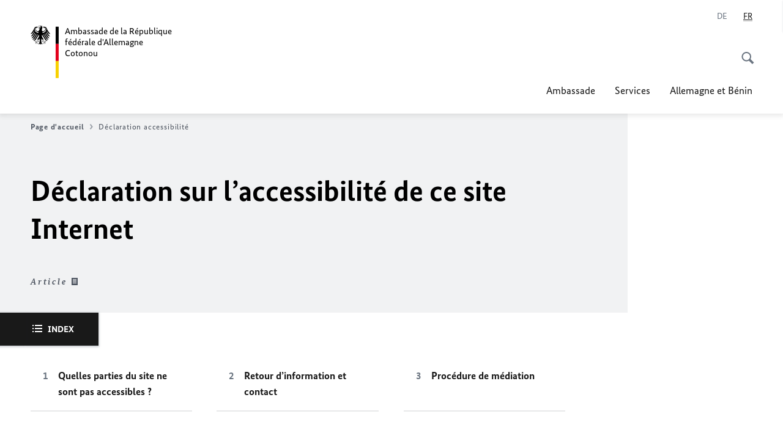

--- FILE ---
content_type: text/html;charset=UTF-8
request_url: https://cotonou.diplo.de/bj-fr/barrierefreiheit-erklaerung
body_size: 12876
content:



<!DOCTYPE html>
<!--[if lte IE 9]><html lang="fr" dir="ltr" class="no-js old-ie"    ><![endif]-->
<!--[if gt IE 9]><!-->
<html lang="fr" dir="ltr" class="no-js"    ><!--<![endif]-->

  <head>
<meta http-equiv="content-type" content="text/html; charset=UTF-8"/>
<title>Déclaration accessibilité - Ministère fédéral des Affaires étrangères</title>
<link rel="shortcut icon" href="/resource/blob/1801974/1b7353103b8d6217aab10f2706fa4c4d/homepage-cotonou-fr-favicon.ico" /><meta http-equiv="Content-Security-Policy" content="default-src &#39;self&#39;; img-src &#39;self&#39; data: https:; script-src &#39;self&#39; &#39;unsafe-inline&#39; &#39;unsafe-eval&#39; *.auswaertiges-amt.de *.babiel.com maps.googleapis.com; style-src &#39;self&#39; &#39;unsafe-inline&#39; fonts.googleapis.com https://de.presidencymt.eu/assets/widget/widget.css; connect-src &#39;self&#39; *.auswaertiges-amt.de *.babiel.com maps.googleapis.com; font-src &#39;self&#39; fonts.googleapis.com fonts.gstatic.com; frame-src *.diplo.de *.auswaertiges-amt.de *.babiel.com platform.twitter.com platform.x.com www.facebook.com www.instagram.com syndication.twitter.com www.linkedin.com www.youtube-nocookie.com https://vk.com/ https://www.google.com/; script-src-elem &#39;self&#39; &#39;unsafe-inline&#39; localhost:3000 *.auswaertiges-amt.de *.babiel.com platform.twitter.com platform.x.com connect.facebook.net www.instagram.com maps.googleapis.com https://de.presidencymt.eu/assets/widget/widget.js https://vk.com/js/api/openapi.js https://www.google.com/recaptcha/api.js https://www.gstatic.com/recaptcha/"/><link rel="apple-touch-icon" sizes="57x57" href="/static/appdata/includes/favicons/apple-touch-icon-57x57.png">
<link rel="apple-touch-icon" sizes="60x60" href="/static/appdata/includes/favicons/apple-touch-icon-60x60.png">
<link rel="apple-touch-icon" sizes="72x72" href="/static/appdata/includes/favicons/apple-touch-icon-72x72.png">
<link rel="apple-touch-icon" sizes="76x76" href="/static/appdata/includes/favicons/apple-touch-icon-76x76.png">
<link rel="apple-touch-icon" sizes="114x114" href="/static/appdata/includes/favicons/apple-touch-icon-114x114.png">
<link rel="apple-touch-icon" sizes="120x120" href="/static/appdata/includes/favicons/apple-touch-icon-120x120.png">
<link rel="apple-touch-icon" sizes="144x144" href="/static/appdata/includes/favicons/apple-touch-icon-144x144.png">
<link rel="apple-touch-icon" sizes="152x152" href="/static/appdata/includes/favicons/apple-touch-icon-152x152.png">
<link rel="apple-touch-icon" sizes="180x180" href="/static/appdata/includes/favicons/apple-touch-icon-180x180.png">
<link rel="icon" sizes="32x32" type="image/png" href="/static/appdata/includes/favicons/favicon-32x32.png">
<link rel="icon" sizes="192x192" type="image/png" href="/static/appdata/includes/favicons/android-chrome-192x192.png">
<link rel="icon" sizes="16x16" type="image/png" href="/static/appdata/includes/favicons/favicon-16x16.png"><link rel="canonical" href="https://cotonou.diplo.de/bj-fr/barrierefreiheit-erklaerung"/><meta name="keywords" content=""/>
<meta name="viewport" content="width=device-width, initial-scale=1.0"/>
<meta name="author" content="Auswärtiges Amt"/>
<meta name="robots" content="nofollow, noindex, noarchive, nosnippet, noodp, noydir"/>
<meta name="revisit-after" content="7 days"/><meta property="og:type" content="website"/>
<meta name="twitter:card" content="summary"/>
<meta property="og:url" content="https://cotonou.diplo.de/bj-fr/barrierefreiheit-erklaerung"/>
<meta property="og:locale" content="fr"/>
<meta property="og:description" content="Site internet du minist&amp;egrave;re f&amp;eacute;d&amp;eacute;ral des Affaires &amp;eacute;trang&amp;egrave;res"/>
<meta name="description" content="Site internet du minist&amp;egrave;re f&amp;eacute;d&amp;eacute;ral des Affaires &amp;eacute;trang&amp;egrave;res"/>
<meta name="twitter:description" content="Site internet du minist&amp;egrave;re f&amp;eacute;d&amp;eacute;ral des Affaires &amp;eacute;trang&amp;egrave;res"/>
<meta property="og:site_name" content=""/>
<meta name="twitter:title" content="Déclaration sur l&amp;apos;accessibilité de ce site Internet"/>
<meta property="og:title" content="Déclaration sur l&amp;apos;accessibilité de ce site Internet"/>
<meta name="twitter:site" content="auswaertigesamt"/><link rel="preload" href="/resource/crblob/1096/a232503217988a2553de47cf22822184/bundessansweb-bold-woff2-data.woff2" as="font" type="font/woff2" crossorigin>
<link rel="preload" href="/resource/crblob/1100/601578769154ec077d6039c88e04694c/bundessansweb-regular-woff2-data.woff2" as="font" type="font/woff2" crossorigin>
<link rel="preload" href="/resource/crblob/1104/4b13bd4d47860a789405847a3fcf5a9a/bundesserifweb-bolditalic-woff2-data.woff2" as="font" type="font/woff2" crossorigin>
<link rel="preload" href="/resource/crblob/1112/a6fdb62ee6409ac17251984c3c418e8a/bundesserifweb-regular-woff2-data.woff2" as="font" type="font/woff2" crossorigin>
<link rel="preload" href="/resource/crblob/1108/d82e631127f31d2fa37154e9dbaddd55/bundesserifweb-italic-woff2-data.woff2" as="font" type="font/woff2" crossorigin><link rel="stylesheet" type="text/css" href="/resource/themes/aa/css/styles-768-118.css" media="screen"/>
<link rel="stylesheet" href="/resource/themes/aa/css/debug/label-css-2687446-1.css"><link rel="stylesheet" href="/resource/themes/aa/css/icons-data-png-184-98.css"><link rel="stylesheet" href="/resource/themes/aa/css/icons-data-svg-182-100.css"><link rel="stylesheet" href="/resource/themes/aa/css/icons-fallback-186-97.css">
<link rel="stylesheet" type="text/css" href="/resource/themes/aa/css/print-754-100.css" media="print"/><script>
(function() {
// Optimization for Repeat Views
if( sessionStorage.foftFontsLoaded ) {
document.documentElement.className += " is-font-bundle-1-loaded is-font-bundle-2-loaded";
return;
}
// promise polyfill
(function(){'use strict';var f,g=[];function l(a){g.push(a);1==g.length&&f()}function m(){for(;g.length;)g[0](),g.shift()}f=function(){setTimeout(m)};function n(a){this.a=p;this.b=void 0;this.f=[];var b=this;try{a(function(a){q(b,a)},function(a){r(b,a)})}catch(c){r(b,c)}}var p=2;function t(a){return new n(function(b,c){c(a)})}function u(a){return new n(function(b){b(a)})}function q(a,b){if(a.a==p){if(b==a)throw new TypeError;var c=!1;try{var d=b&&b.then;if(null!=b&&"object"==typeof b&&"function"==typeof d){d.call(b,function(b){c||q(a,b);c=!0},function(b){c||r(a,b);c=!0});return}}catch(e){c||r(a,e);return}a.a=0;a.b=b;v(a)}}
function r(a,b){if(a.a==p){if(b==a)throw new TypeError;a.a=1;a.b=b;v(a)}}function v(a){l(function(){if(a.a!=p)for(;a.f.length;){var b=a.f.shift(),c=b[0],d=b[1],e=b[2],b=b[3];try{0==a.a?"function"==typeof c?e(c.call(void 0,a.b)):e(a.b):1==a.a&&("function"==typeof d?e(d.call(void 0,a.b)):b(a.b))}catch(h){b(h)}}})}n.prototype.g=function(a){return this.c(void 0,a)};n.prototype.c=function(a,b){var c=this;return new n(function(d,e){c.f.push([a,b,d,e]);v(c)})};
function w(a){return new n(function(b,c){function d(c){return function(d){h[c]=d;e+=1;e==a.length&&b(h)}}var e=0,h=[];0==a.length&&b(h);for(var k=0;k<a.length;k+=1)u(a[k]).c(d(k),c)})}function x(a){return new n(function(b,c){for(var d=0;d<a.length;d+=1)u(a[d]).c(b,c)})};window.Promise||(window.Promise=n,window.Promise.resolve=u,window.Promise.reject=t,window.Promise.race=x,window.Promise.all=w,window.Promise.prototype.then=n.prototype.c,window.Promise.prototype["catch"]=n.prototype.g);}());
// FontFaceObserver https://github.com/bramstein/fontfaceobserver
(function(){function m(a,b){document.addEventListener?a.addEventListener("scroll",b,!1):a.attachEvent("scroll",b)}function n(a){document.body?a():document.addEventListener?document.addEventListener("DOMContentLoaded",function c(){document.removeEventListener("DOMContentLoaded",c);a()}):document.attachEvent("onreadystatechange",function l(){if("interactive"==document.readyState||"complete"==document.readyState)document.detachEvent("onreadystatechange",l),a()})};function t(a){this.a=document.createElement("div");this.a.setAttribute("aria-hidden","true");this.a.appendChild(document.createTextNode(a));this.b=document.createElement("span");this.c=document.createElement("span");this.h=document.createElement("span");this.f=document.createElement("span");this.g=-1;this.b.style.cssText="max-width:none;display:inline-block;position:absolute;height:100%;width:100%;overflow:scroll;font-size:16px;";this.c.style.cssText="max-width:none;display:inline-block;position:absolute;height:100%;width:100%;overflow:scroll;font-size:16px;";
this.f.style.cssText="max-width:none;display:inline-block;position:absolute;height:100%;width:100%;overflow:scroll;font-size:16px;";this.h.style.cssText="display:inline-block;width:200%;height:200%;font-size:16px;max-width:none;";this.b.appendChild(this.h);this.c.appendChild(this.f);this.a.appendChild(this.b);this.a.appendChild(this.c)}
function x(a,b){a.a.style.cssText="max-width:none;min-width:20px;min-height:20px;display:inline-block;overflow:hidden;position:absolute;width:auto;margin:0;padding:0;top:-999px;left:-999px;white-space:nowrap;font:"+b+";"}function y(a){var b=a.a.offsetWidth,c=b+100;a.f.style.width=c+"px";a.c.scrollLeft=c;a.b.scrollLeft=a.b.scrollWidth+100;return a.g!==b?(a.g=b,!0):!1}function z(a,b){function c(){var a=l;y(a)&&a.a.parentNode&&b(a.g)}var l=a;m(a.b,c);m(a.c,c);y(a)};function A(a,b){var c=b||{};this.family=a;this.style=c.style||"normal";this.weight=c.weight||"normal";this.stretch=c.stretch||"normal"}var B=null,C=null,E=null,F=null;function I(){if(null===E){var a=document.createElement("div");try{a.style.font="condensed 100px sans-serif"}catch(b){}E=""!==a.style.font}return E}function J(a,b){return[a.style,a.weight,I()?a.stretch:"","100px",b].join(" ")}
A.prototype.load=function(a,b){var c=this,l=a||"BESbswy",r=0,D=b||3E3,G=(new Date).getTime();return new Promise(function(a,b){var e;null===F&&(F=!!document.fonts);if(e=F)null===C&&(C=/OS X.*Version\/10\..*Safari/.test(navigator.userAgent)&&/Apple/.test(navigator.vendor)),e=!C;if(e){e=new Promise(function(a,b){function f(){(new Date).getTime()-G>=D?b():document.fonts.load(J(c,'"'+c.family+'"'),l).then(function(c){1<=c.length?a():setTimeout(f,25)},function(){b()})}f()});var K=new Promise(function(a,
c){r=setTimeout(c,D)});Promise.race([K,e]).then(function(){clearTimeout(r);a(c)},function(){b(c)})}else n(function(){function e(){var b;if(b=-1!=g&&-1!=h||-1!=g&&-1!=k||-1!=h&&-1!=k)(b=g!=h&&g!=k&&h!=k)||(null===B&&(b=/AppleWebKit\/([0-9]+)(?:\.([0-9]+))/.exec(window.navigator.userAgent),B=!!b&&(536>parseInt(b[1],10)||536===parseInt(b[1],10)&&11>=parseInt(b[2],10))),b=B&&(g==u&&h==u&&k==u||g==v&&h==v&&k==v||g==w&&h==w&&k==w)),b=!b;b&&(d.parentNode&&d.parentNode.removeChild(d),clearTimeout(r),a(c))}
function H(){if((new Date).getTime()-G>=D)d.parentNode&&d.parentNode.removeChild(d),b(c);else{var a=document.hidden;if(!0===a||void 0===a)g=f.a.offsetWidth,h=p.a.offsetWidth,k=q.a.offsetWidth,e();r=setTimeout(H,50)}}var f=new t(l),p=new t(l),q=new t(l),g=-1,h=-1,k=-1,u=-1,v=-1,w=-1,d=document.createElement("div");d.dir="ltr";x(f,J(c,"sans-serif"));x(p,J(c,"serif"));x(q,J(c,"monospace"));d.appendChild(f.a);d.appendChild(p.a);d.appendChild(q.a);document.body.appendChild(d);u=f.a.offsetWidth;v=p.a.offsetWidth;
w=q.a.offsetWidth;H();z(f,function(a){g=a;e()});x(f,J(c,'"'+c.family+'",sans-serif'));z(p,function(a){h=a;e()});x(p,J(c,'"'+c.family+'",serif'));z(q,function(a){k=a;e()});x(q,J(c,'"'+c.family+'",monospace'))})})};"undefined"!==typeof module?module.exports=A:(window.FontFaceObserver=A,window.FontFaceObserver.prototype.load=A.prototype.load);}());
var bundesSansWeb400 = new FontFaceObserver('BundesSansweb', {
weight: 400
});
Promise.all([bundesSansWeb400.load()]).then(function () {
document.documentElement.className += ' is-font-bundle-1-loaded';
var bundesSansWeb700 = new FontFaceObserver('BundesSansWeb', {
weight: 700
});
var bundesSerifWeb400 = new FontFaceObserver('BundesSerifWeb', {
weight: 400
});
var bundesSerifWeb400i = new FontFaceObserver('BundesSerifWeb', {
weight: 400,
style: 'italic'
});
var bundesSerifWeb700i = new FontFaceObserver('BundesSerifWeb', {
weight: 700,
style: 'italic'
});
Promise.all([
bundesSansWeb700.load(),
bundesSerifWeb400.load(),
bundesSerifWeb400i.load(),
bundesSerifWeb700i.load()
]).then(function () {
document.documentElement.className += ' is-font-bundle-2-loaded';
// Optimization for Repeat Views
sessionStorage.foftFontsLoaded = true;
});
});
})();
</script><script>!function () {
function e(e, n, t) {
"use strict";
var o = window.document.createElement("link"), r = n || window.document.getElementsByTagName("script")[0], a = window.document.styleSheets;
return o.rel = "stylesheet", o.href = e, o.media = "only x", r.parentNode.insertBefore(o, r), o.onloadcssdefined = function (e) {
for (var n, t = 0; t < a.length; t++)a[t].href && a[t].href === o.href && (n = !0);
n ? e() : setTimeout(function () {
o.onloadcssdefined(e)
})
}, o.onloadcssdefined(function () {
o.media = t || "all"
}), o
}
function n(e, n) {
e.onload = function () {
e.onload = null, n && n.call(e)
}, "isApplicationInstalled" in navigator && "onloadcssdefined" in e && e.onloadcssdefined(n)
}
!function (t) {
var o = function (r, a) {
"use strict";
if (r && 3 === r.length) {
var i = t.navigator, c = t.document, s = t.Image, d = !(!c.createElementNS || !c.createElementNS("http://www.w3.org/2000/svg", "svg").createSVGRect || !c.implementation.hasFeature("http://www.w3.org/TR/SVG11/feature#Image", "1.1") || t.opera && -1 === i.userAgent.indexOf("Chrome") || -1 !== i.userAgent.indexOf("Series40")), l = new s;
l.onerror = function () {
o.method = "png", o.href = r[2], e(r[2])
}, l.onload = function () {
var t = 1 === l.width && 1 === l.height, i = r[t && d ? 0 : t ? 1 : 2];
t && d ? o.method = "svg" : t ? o.method = "datapng" : o.method = "png", o.href = i, n(e(i), a)
}, l.src = "[data-uri]", c.documentElement.className += " grunticon"
}
};
o.loadCSS = e, o.onloadCSS = n, t.grunticon = o
}(this), function (e, n) {
"use strict";
var t = n.document, o = "grunticon:", r = function (e) {
if (t.attachEvent ? "complete" === t.readyState : "loading" !== t.readyState) e(); else {
var n = !1;
t.addEventListener("readystatechange", function () {
n || (n = !0, e())
}, !1)
}
}, a = function (e) {
return n.document.querySelector('link[href$="' + e + '"]')
}, i = function (e) {
var n, t, r, a, i, c, s = {};
if (n = e.sheet, !n)return s;
t = n.cssRules ? n.cssRules : n.rules;
for (var d = 0; d < t.length; d++)r = t[d].cssText, a = o + t[d].selectorText, i = r.split(");")[0].match(/US\-ASCII\,([^"']+)/), i && i[1] && (c = decodeURIComponent(i[1]), s[a] = c);
return s
}, c = function (e) {
var n, r, a, i;
a = "data-grunticon-embed";
for (var c in e) {
i = c.slice(o.length);
try {
n = t.querySelectorAll(i)
} catch (s) {
continue
}
r = [];
for (var d = 0; d < n.length; d++)null !== n[d].getAttribute(a) && r.push(n[d]);
if (r.length)for (d = 0; d < r.length; d++)r[d].innerHTML = e[c], r[d].style.backgroundImage = "none", r[d].removeAttribute(a)
}
return r
}, s = function (n) {
"svg" === e.method && r(function () {
c(i(a(e.href))), "function" == typeof n && n()
})
};
e.embedIcons = c, e.getCSS = a, e.getIcons = i, e.ready = r, e.svgLoadedCallback = s, e.embedSVG = s
}(grunticon, this)
}();</script> <script>
grunticon([
"/resource/themes/aa/css/icons-data-svg-182-100.css"
,
"/resource/themes/aa/css/icons-data-png-184-98.css"
,
"/resource/themes/aa/css/icons-fallback-186-97.css"
], grunticon.svgLoadedCallback);
</script>
<noscript>
<link href="/resource/themes/aa/css/icons-fallback-186-97.css" rel="stylesheet"/>
</noscript>  </head>

  <body class=""    data-not-searchable="2395778">
<div ></div>    
    

    <div >
<nav class="c-skiplinks" aria-label="Sprungmarke" data-css="c-skiplinks" data-js-module="skiplinks">
<h2 class="skiplinks__headline">Navigation et service</h2>
<p class="skiplinks__text"><em>Aller directement à :</em></p>
<ul class="skiplink__list">
<li class="skiplink__list-item"><a class="skiplink__link" href="#main">Index</a></li>
<li class="skiplink__list-item"><a class="skiplink__link" href="#nav__primary">Menu principal</a></li>
<li class="skiplink__list-item"><a class="skiplink__link skiplink__search-link" href="#header-cta-search">Recherche</a></li>
</ul>
</nav><header id="header" data-css="c-header"
class=" c-header--">
<div class="header__inner">
<div class="header__left">
<div class=" c-logo">
<a class="logo__link" href="/bj-fr" title="Ambassade de la République fédérale d&amp;apos;Allemagne Cotonou"
>
<picture class="c-picture--logo
" data-css="c-picture">
<source srcset="/resource/crblob/772/47f731c5aa09d415e52ad2d35c55a7be/aamt-logo-sp-data.svg" media="(max-width:707px)" data-logotext=""/>
<source srcset="/resource/crblob/774/043b311bf7ef66e7fe96e3da3f0c8bb4/aamt-logo-tb-data.svg" media="(min-width:708px) and (max-width:1039px)" data-logotext=""/>
<source srcset="/resource/crblob/200/b26f8a6a21790f0822b0b21a2a92ac4b/aamt-logo-dt-data.svg" media="(min-width:1040px)" data-logotext=""/>
<img class="picture__image "
src="/resource/crblob/772/47f731c5aa09d415e52ad2d35c55a7be/aamt-logo-sp-data.svg" alt="" data-logotext=""
data-sizes=&quot;auto&quot;/>
</picture>
<span class="logo__title">Ambassade de la République fédérale d&#39;Allemagne</span>
<span class="logo__title">Cotonou</span> </a>
</div> </div>
<div class="header__right">
<div class="c-metanavigation--default is-desktop-visible"
data-css="c-metanavigation">
<nav class="metanavigation__nav">
<h2 class="metanavigation__nav-headline is-aural">Navigation</h2>
<ul class="metanavigation__linklist">
<li class="metanavigation__linklist-item is-abbr">
<a aria-label="Deutsch" lang="de" class="metanavigation__link is-abbr-language" href="https://cotonou.diplo.de/bj-de">
<span class="metanavigation__link-content">
<abbr title="Deutsch">DE</abbr>
</span>
<span class="metanavigation__link-icon"></span>
</a>
</li>
<li class="metanavigation__linklist-item is-abbr">
<strong class="metanavigation__active-item is-abbr-language">
<span class="metanavigation__active-item-content">
<abbr title="Français">FR</abbr>
</span>
<span class="metanavigation__active-item-icon"></span>
</strong>
</li> </ul>
</nav>
</div>
<button id="header-cta-search" class="c-cta--search-toggle " data-css="c-cta" data-js-module="cta"
data-js-options='{&quot;globalEvent&quot;:&quot;cta:openSearchOverlay&quot;}' title="Démarrer la recherche" aria-expanded="false">
<span class="cta__icon i-magnifier"
data-grunticon-embed="true"></span>
<span class="cta__content" data-js-item="cta-content">Démarrer la recherche</span>
</button>
<div class="c-toggler--search-toggle is-closed" data-css="c-toggler" data-js-module="toggler"
data-js-options="{&quot;globalEvent&quot;:&quot;cta:openSearchOverlay&quot;,&quot;calculateHeight&quot;:false}">
<div class="toggler__wrapper">
<div class="u-grid-row">
<div class="u-grid-col">
<div class="c-search--overlay" data-css="c-search" data-js-module="search"
data-js-options="{&quot;textNoResults&quot;:&quot;search-text-no-results&quot;,&quot;autofocus&quot;:&quot;true&quot;,&quot;textResults&quot;:&quot;search-text-results&quot;,&quot;customSubmit&quot;:&quot;customformat&quot;}">
<h2 class="search__headline">Que cherchez-vous ?</h2>
<div class="search__wrapper">
<form class="search__form" action="/bj-fr/search" method="get" data-js-atom="search-form" novalidate>
<fieldset class="search__control-group">
<legend class="is-aural">Index</legend>
<label class="is-aural" for="search-input-1801974">Veuillez saisir un terme de recherche</label>
<input type="search" placeholder="Que cherchez-vous ?" class="search__input" name="search" id="search-input-1801974" data-js-atom="input">
<button type="submit" class="search__submit-btn" data-js-atom="submit">
<span class="search__submit-btn-text">Rechercher</span>
<span class="i-magnifier" data-grunticon-embed="true"></span>
</button>
</fieldset>
</form>
<div class="search__helper-text-wrapper">
<span data-js-atom="search-text-results">Nombre de résultats :</span>
<span data-js-atom="search-text-no-results">Aucun mot-clé approprié n’a été trouvé. Veuillez entrer votre terme de recherche complet.</span>
</div>
</div>
<div class="search__tags-wrap">
</div>
<button class="c-cta--search-overlay-toggle"
data-css="c-cta"
type="button"
data-js-atom="search-overlay-close">
<span class="cta__icon "></span>
<span class="cta__content" data-js-item="cta-content">Arrêter la recherche</span>
</button>
</div>
</div>
</div>
</div>
</div>
<div class="c-nav-primary" data-css="c-nav-primary" data-js-module="nav-primary" id="nav__primary" data-js-options="{&quot;calculateHeight&quot;:false}">
<button class="nav-primary__hamburger" data-js-atom="trigger-nav" aria-controls="navigation" aria-expanded="false" aria-label="Menu">
<span class="nav-primary__hamburger-icon"></span>
<span class="nav-primary__hamburger-title is-inactive-text">Menu</span>
<span class="nav-primary__hamburger-title is-active-text">Fermer</span>
</button>
<span class="nav-primary__alert-area" role="alert" data-js-atom="alert-area" data-inactive-text="" data-active-text=""></span>
<div class="nav-primary__wrapper" id="navigation" data-js-atom="navigation-wrapper">
<nav class="nav-primary__content" data-js-atom="navigation-content">
<h2 class="nav-primary__headline" data-js-atom="navigation-heading" data-js-atom="navigation-heading" tabindex="-1">Menu</h2>
<ul class="nav-primary__list">
<li class="nav-primary__list-item">
<button class="nav-primary__first-level-cta " data-js-atom="trigger-sub-list"
aria-expanded="false" aria-controls="1801852-nav">
Ambassade
</button>
<div class="nav-primary__second-level-wrapper" data-js-atom="second-level-wrapper" id="1801852-nav" aria-hidden="true">
<div class="nav-primary__sub-list-wrapper">
<button class="nav-primary__sub-list-close" data-js-atom="close-sub-list">
<span class="nav-primary__sub-list-close-icon i-arrow_right-g" data-grunticon-embed="true"></span>
<span class="nav-primary__sub-list-close-content"><span class=\'is-aural\'>Retour au premier niveau de navigation</span></span>
</button>
<h3 class="nav-primary__sub-list-title" data-js-atom="navigation-heading" tabindex="-1">Ambassade</h3>
<ul class="nav-primary__sub-list">
<li class="nav-primary__sub-list-item is-highlight">
<a href="/bj-fr/botschaft" class="nav-primary__second-level-cta" data-js-tracking="['trackEvent', 'Navigation', 'Klick Hauptmenü',
'Aperçu']">
<span class="nav-primary__second-level-item-wrapper">
<span class="nav-primary__second-level-cta-content">Aperçu</span>
<span class="nav-primary__second-level-cta-icon i-arrow_left_100" data-grunticon-embed="true"></span>
</span>
</a>
</li><li class="nav-primary__sub-list-item">
<a href="/bj-fr/botschaft/2477114-2477114" class="nav-primary__second-level-cta" data-js-tracking="[&#x27;trackEvent&#x27;, &#x27;Navigation&#x27;, &#x27;Klick Hauptmenü&#x27;, &#x27;Ambassadeur Dr. Stefan Buchwald&#x27;]">
<span class="nav-primary__second-level-cta-content">
<p class="rte__paragraph">Ambassadeur Dr. Stefan Buchwald<br/></p> </span>
<span class="nav-primary__second-level-cta-icon"></span>
</a>
</li><li class="nav-primary__sub-list-item">
<a href="/bj-fr/botschaft/1801868-1801868" class="nav-primary__second-level-cta" data-js-tracking="[&#x27;trackEvent&#x27;, &#x27;Navigation&#x27;, &#x27;Klick Hauptmenü&#x27;, &#x27;Adresse et horaires&#x27;]">
<span class="nav-primary__second-level-cta-content">
<p class="rte__paragraph">Adresse et horaires<br/></p> </span>
<span class="nav-primary__second-level-cta-icon"></span>
</a>
</li><li class="nav-primary__sub-list-item">
<a href="/bj-fr/botschaft/korruptionspraevention" class="nav-primary__second-level-cta" data-js-tracking="[&#x27;trackEvent&#x27;, &#x27;Navigation&#x27;, &#x27;Klick Hauptmenü&#x27;, &#x27;Prévention de la corruption&#x27;]">
<span class="nav-primary__second-level-cta-content">
<p class="rte__paragraph"><span class="heading__title-text">Prévention de la corruption</span><br/></p> </span>
<span class="nav-primary__second-level-cta-icon"></span>
</a>
</li> </ul>
</div>
</div>
</li><li class="nav-primary__list-item">
<button class="nav-primary__first-level-cta " data-js-atom="trigger-sub-list"
aria-expanded="false" aria-controls="1801814-nav">
Services
</button>
<div class="nav-primary__second-level-wrapper" data-js-atom="second-level-wrapper" id="1801814-nav" aria-hidden="true">
<div class="nav-primary__sub-list-wrapper">
<button class="nav-primary__sub-list-close" data-js-atom="close-sub-list">
<span class="nav-primary__sub-list-close-icon i-arrow_right-g" data-grunticon-embed="true"></span>
<span class="nav-primary__sub-list-close-content"><span class=\'is-aural\'>Retour au premier niveau de navigation</span></span>
</button>
<h3 class="nav-primary__sub-list-title" data-js-atom="navigation-heading" tabindex="-1">Services</h3>
<ul class="nav-primary__sub-list">
<li class="nav-primary__sub-list-item is-highlight">
<a href="/bj-fr/service" class="nav-primary__second-level-cta" data-js-tracking="['trackEvent', 'Navigation', 'Klick Hauptmenü',
'Aperçu']">
<span class="nav-primary__second-level-item-wrapper">
<span class="nav-primary__second-level-cta-content">Aperçu</span>
<span class="nav-primary__second-level-cta-icon i-arrow_left_100" data-grunticon-embed="true"></span>
</span>
</a>
</li><li class="nav-primary__sub-list-item">
<a href="/bj-fr/service/visa-einreise" class="nav-primary__second-level-cta" data-js-tracking="[&#x27;trackEvent&#x27;, &#x27;Navigation&#x27;, &#x27;Klick Hauptmenü&#x27;, &#x27;Dispositions en matière de visa&#x27;]">
<span class="nav-primary__second-level-cta-content">
<p class="rte__paragraph">Dispositions en matière de visa<br/></p> </span>
<span class="nav-primary__second-level-cta-icon"></span>
</a>
</li><li class="nav-primary__sub-list-item">
<a href="/bj-fr/service/1801742-1801742" class="nav-primary__second-level-cta" data-js-tracking="[&#x27;trackEvent&#x27;, &#x27;Navigation&#x27;, &#x27;Klick Hauptmenü&#x27;, &#x27;Passeports&#x27;]">
<span class="nav-primary__second-level-cta-content">
<p class="rte__paragraph">Passeports<br/></p> </span>
<span class="nav-primary__second-level-cta-icon"></span>
</a>
</li><li class="nav-primary__sub-list-item">
<a href="/bj-fr/service/1801778-1801778" class="nav-primary__second-level-cta" data-js-tracking="[&#x27;trackEvent&#x27;, &#x27;Navigation&#x27;, &#x27;Klick Hauptmenü&#x27;, &#x27;Légalisations&#x27;]">
<span class="nav-primary__second-level-cta-content">
<p class="rte__paragraph">Légalisations<br/></p> </span>
<span class="nav-primary__second-level-cta-icon"></span>
</a>
</li><li class="nav-primary__sub-list-item">
<a href="/bj-fr/service/12-lebenarbeiten" class="nav-primary__second-level-cta" data-js-tracking="[&#x27;trackEvent&#x27;, &#x27;Navigation&#x27;, &#x27;Klick Hauptmenü&#x27;, &#x27;Make it in Germany&#x27;]">
<span class="nav-primary__second-level-cta-content">
<p class="rte__paragraph">Make it in Germany<br/></p> </span>
<span class="nav-primary__second-level-cta-icon"></span>
</a>
</li> </ul>
</div>
</div>
</li><li class="nav-primary__list-item">
<button class="nav-primary__first-level-cta " data-js-atom="trigger-sub-list"
aria-expanded="false" aria-controls="1801934-nav">
Allemagne et Bénin
</button>
<div class="nav-primary__second-level-wrapper" data-js-atom="second-level-wrapper" id="1801934-nav" aria-hidden="true">
<div class="nav-primary__sub-list-wrapper">
<button class="nav-primary__sub-list-close" data-js-atom="close-sub-list">
<span class="nav-primary__sub-list-close-icon i-arrow_right-g" data-grunticon-embed="true"></span>
<span class="nav-primary__sub-list-close-content"><span class=\'is-aural\'>Retour au premier niveau de navigation</span></span>
</button>
<h3 class="nav-primary__sub-list-title" data-js-atom="navigation-heading" tabindex="-1">Allemagne et Bénin</h3>
<ul class="nav-primary__sub-list">
<li class="nav-primary__sub-list-item is-highlight">
<a href="/bj-fr/deutschland-und-benin" class="nav-primary__second-level-cta" data-js-tracking="['trackEvent', 'Navigation', 'Klick Hauptmenü',
'Aperçu']">
<span class="nav-primary__second-level-item-wrapper">
<span class="nav-primary__second-level-cta-content">Aperçu</span>
<span class="nav-primary__second-level-cta-icon i-arrow_left_100" data-grunticon-embed="true"></span>
</span>
</a>
</li><li class="nav-primary__sub-list-item">
<a href="/bj-fr/deutschland-und-benin/willkommen" class="nav-primary__second-level-cta" data-js-tracking="[&#x27;trackEvent&#x27;, &#x27;Navigation&#x27;, &#x27;Klick Hauptmenü&#x27;, &#x27;Bienvenue en Allemagne&#x27;]">
<span class="nav-primary__second-level-cta-content">
<p class="rte__paragraph">Bienvenue en Allemagne<br/></p> </span>
<span class="nav-primary__second-level-cta-icon"></span>
</a>
</li><li class="nav-primary__sub-list-item">
<a href="/bj-fr/deutschland-und-benin/deutschlernen" class="nav-primary__second-level-cta" data-js-tracking="[&#x27;trackEvent&#x27;, &#x27;Navigation&#x27;, &#x27;Klick Hauptmenü&#x27;, &#x27;Apprendre l&amp;apos;allemand&#x27;]">
<span class="nav-primary__second-level-cta-content">
<p class="rte__paragraph">Apprendre l'allemand<br/></p> </span>
<span class="nav-primary__second-level-cta-icon"></span>
</a>
</li><li class="nav-primary__sub-list-item">
<a href="/bj-fr/deutschland-und-benin/weitere-themen" class="nav-primary__second-level-cta" data-js-tracking="[&#x27;trackEvent&#x27;, &#x27;Navigation&#x27;, &#x27;Klick Hauptmenü&#x27;, &#x27;Coopération&#x27;]">
<span class="nav-primary__second-level-cta-content">
<p class="rte__paragraph">Coopération<br/></p> </span>
<span class="nav-primary__second-level-cta-icon"></span>
</a>
</li> </ul>
</div>
</div>
</li>
<li class="nav-primary__list-item is-search-toggle">
<button id="header-cta-search" class="c-cta--search-toggle " data-css="c-cta" data-js-module="cta"
data-js-options="{&quot;globalEvent&quot;:&quot;cta:openSearchOverlay&quot;}" title="Démarrer la recherche" aria-expanded="false">
<span class="cta__icon i-magnifier"
data-grunticon-embed="true"></span>
<span class="cta__content" data-js-item="cta-content">Démarrer la recherche</span>
</button>
</li>
</ul>
</nav>
<h2 class="metanavigation__nav-headline is-aural">Navigation</h2>
<div class="c-metanavigation--nav-primary "
data-css="c-metanavigation">
<nav class="metanavigation__nav">
<h2 class="metanavigation__nav-headline is-aural">Navigation</h2>
<ul class="metanavigation__linklist">
</ul>
</nav>
</div> </div>
</div>
</div>
</div>
</header>
<button id="header-cta-search" class="c-cta--search-toggle is-sticky" data-css="c-cta" data-js-module="cta"
data-js-options="{&quot;globalEvent&quot;:&quot;cta:openSearchOverlay&quot;,&quot;sticky&quot;:&quot;belowHeader&quot;}" title="Démarrer la recherche" aria-expanded="false">
<span class="cta__icon i-magnifier"
data-grunticon-embed="true"></span>
<span class="cta__content" data-js-item="cta-content">Démarrer la recherche</span>
</button>
<div class="c-toggler--navigation-overlay-wrapper is-open"
data-css="c-toggler"
data-js-module="toggler"
data-js-options='{&quot;globalEvent&quot;:&quot;navPrimary:toggle&quot;,&quot;calculateHeight&quot;:false} '>
<div class="toggler__wrapper">
<main id="main">
<h1 class="is-aural">Bienvenue sur les pages du Ministère fédéral des Affaires étrangères</h1>
<div class="u-grid-row">
<div class="u-grid-col is-desktop-col-12">
<header class="c-heading--default is-background
" data-css="c-heading">
<div class="heading__breadcrumb">
<nav class="c-breadcrumb " data-css="c-breadcrumb"
data-js-module="scroll-indicator"
data-js-options="{&quot;scrollToEnd&quot;:true}">
<h2 class="breadcrumb__headline"
id="breadcrumb__headline-2706220">
Piste de navigation</h2>
<div class="breadcrumb__content"
data-js-item="scroll-indicator">
<div class="breadcrumb__list-wrapper" data-js-item="scroll-wrapper">
<ol class="breadcrumb__list"
data-js-item="scroll-content">
<li class="breadcrumb__list-item">
<a href="/bj-fr" title="Page d&amp;apos;accueil"
class="breadcrumb__item-link">Page d'accueil
<span
class="breadcrumb__icon i-breadcrumb"
data-grunticon-embed="true"></span>
</a>
</li>
<li class="breadcrumb__list-item">
<strong class="breadcrumb__item-active">Déclaration accessibilité</strong>
</li>
</ol>
</div>
</div>
</nav>
</div><h1 class="heading__title">
<span class="heading__title-text">
Déclaration sur l’accessibilité de ce site Internet </span>
</h1><span class="heading__meta">
Article<span class='heading__meta-icon i-artikel' data-grunticon-embed='true'></span>
</span> </header>
</div>
</div>
<div class="u-grid-row">
<div class="u-grid-col is-desktop-col-9">
<div class="c-anchor-nav--default" data-css="c-anchor-nav" data-js-module="anchor-nav">
<div class="anchor-nav__wrapper" data-js-atom="anchor-nav__wrapper">
<h2 class="anchor-nav__toggler-headline">
<button class="c-cta--anchor-nav" data-css="c-cta" data-js-atom="anchor-nav-cta">
<span class="cta__content-wrapper">
<span class="cta__icon i-content_list" data-grunticon-embed="true"></span>
<span class="cta__icon i-close" data-grunticon-embed="true"></span>
<span class="cta__content" data-js-item="cta-content">
Index
</span>
</span>
</button>
</h2>
<div class="c-toggler--anchor-nav is-closed"
data-css="c-toggler"
data-js-options="{&quot;calculateHeight&quot;:false}"
data-js-atom="anchor-nav-toggler">
<div class="toggler__wrapper">
<ol class="anchor-nav__list-wrapper">
<li class="anchor-nav__list-item" data-js-atom="list-item">
<a href="#content_0" class="anchor-nav__list-link"
title="Quelles parties du site ne sont pas accessibles ?"
data-js-atom="anchor-nav__link">Quelles parties du site ne sont pas accessibles ?</a>
</li>
<li class="anchor-nav__list-item" data-js-atom="list-item">
<a href="#content_1" class="anchor-nav__list-link"
title="Retour d’information et contact"
data-js-atom="anchor-nav__link">Retour d’information et contact</a>
</li>
<li class="anchor-nav__list-item" data-js-atom="list-item">
<a href="#content_2" class="anchor-nav__list-link"
title="Procédure de médiation"
data-js-atom="anchor-nav__link">Procédure de médiation</a>
</li>
</ol>
</div>
</div>
</div>
</div>
</div>
</div>
<div class="u-grid-row ">
<div class="u-grid-col is-desktop-col-9">
<div class="c-rte--default" data-css="c-rte">
<div>
<p class="rte__paragraph">Le ministère fédéral des Affaires étrangères et ses représentations à l’étranger s’efforcent de rendre leurs propres sites Internet accessibles en conformité avec les réglementations nationales transposant la directive (<abbr title="Union Européenne" class="rte__abbreviation">UE</abbr>) 2016/2102 du Parlement européen et du Conseil.<br></p>
<p class="rte__paragraph">La présente déclaration sur l’accessibilité s’applique à la version actuellement disponible de ce site sur Internet.</p>
<p class="rte__paragraph">Elle date du 4 mars 2025.</p>
<h2 class="Paragraph SCXW4272971 rte__heading2" id="content_0"><strong class="rte__strong">Quelles parties du site ne sont pas accessibles </strong>?</h2>
<p class="rte__paragraph">Les parties du site qui ne sont pas accessibles sont:</p>
<ul class="rte--list rte__unordered-list">
<li class="rte__list-item">Documents PDF à télécharger. Nous nous efforçons de remplacer le plus rapidement possible les fichiers PDF non accessibles par une version accessible.</li>
<li class="rte__list-item">Certains contenus vidéo enregistrés ne disposent pas d’alternatives. Nous nous efforçons d’ajouter des alternatives dès que possible si elles ne sont pas disponibles dès la diffusion.</li>
<li class="rte__list-item">Certains contenus vidéo enregistrés ne disposent pas de l’audiodescription. Nous nous efforçons d’ajouter l’audiodescription dès que possible si celle‑ci n’est pas disponible dès la diffusion.</li>
<li class="rte__list-item">Les informations, la structure et les liens sont identifiables. Les lacunes suivantes sont encore présentes :<br>
Page de recherche : dans la section des filtres, lors de l’introduction de la date (sélection), les dates sélectionnées ne sont en partie pas affichées en cas de navigation avec le pointeur.<br>
Page de formulaire : l’indication, au moyen de l’astérisque (*), des champs à remplir obligatoirement ne se trouve pas au début du formulaire.</li>
<li class="rte__list-item">Les contenus passent à un affichage en une colonne. Les lacunes suivantes sont encore présentes :<br>
Page de recherche : l’affichage du sélecteur de date (date picker) n’est pas entièrement visible sur la page. De plus, toutes les options de filtre ne sont pas visibles au format paysage.</li>
<li class="rte__list-item">L’ordre de tabulation du focus est conforme aux tâches. Les lacunes suivantes sont encore présentes :<br>
Page de formulaire : après l’envoi d’un formulaire de contact erroné, le focus ne se place pas sur la liste des signalements d’erreur.<br>
Page de contenu : si l’utilisateur affiche la légende d’image, le focus ne se place pas sur celle‑ci.</li>
<li class="rte__list-item">La finalité de l’hyperlien est compréhensible (en contexte). Les lacunes suivantes sont encore présentes :<br>
Page d’accueil : dans la page d’accueil, l’hyperlien vers l’article figurant directement sous le menu principal s’affiche avec une longue mention textuelle étant donné que l’hyperlien comprend le titre, le texte descriptif et l’élément graphique.</li>
<li class="rte__list-item">Le nom, la fonction et la valeur sont identifiables. Les lacunes suivantes sont encore présentes :<br>
Page de formulaire : les champs obligatoires ne sont pas distingués comme tels par l’outil d’accessibilité.<br>
Page d’accueil : un menu en galerie se trouve dans la partie inférieure. L’entrée du menu active est bien identifiable visuellement. Elle n’est toutefois pas distinguée par l’outil d’accessibilité.</li>
</ul>
<h2 class="rte__heading2" id="content_1"><strong class="rte__strong">Retour d’information et contact</strong></h2>
<p class="rte__paragraph">Avez-vous remarqué des insuffisances concernant l’accessibilité de contenus de ce site ? Ou avez-vous des questions au sujet de l’accessibilité ? Si c’est le cas, n’hésitez pas à nous contacter. Veuillez utiliser le formulaire de retour d’information ci-dessous prévu à cet effet.</p>
<p class="rte__paragraph">Vous pouvez aussi nous contacter <a href="https://www.auswaertiges-amt.de/en/visa-service/buergerservice" target="_blank" rel="noopener" title="Help Desk" class="rte__anchor i-icon_arrow_external"><strong class="rte__strong">par courrier ou par téléphone</strong></a>.</p>
<p class="rte__paragraph">Enfin, vous pouvez poser votre question en langue des signes allemande <a href="https://www.gebaerdentelefon.de/115/" target="_blank" rel="noopener" class="rte__anchor i-icon_arrow_external">ici</a>. Nous vous signalons que les échanges téléphoniques en langue des signes (<span dir="ltr" xml:lang="Deutsch">Gebärdentelefon</span>) ont lieu en langue des signes allemande.</p>
<h2 class="rte__heading2" id="content_2"><strong class="rte__strong">Procédure de médiation</strong></h2>
<p class="rte__paragraph">Le Délégué du gouvernement fédéral chargé des intérêts des personnes handicapées dispose d’un bureau de conciliation en vertu de l’article 16 de la loi relative à l’égalité des chances des personnes handicapées (Behindertengleichstellungsgesetz – BGG). Le bureau de conciliation a pour mission de résoudre les conflits entre les personnes handicapées et les organismes du secteur public fédéral.</p>
<p class="rte__paragraph">Vous pouvez solliciter le bureau de conciliation lorsque les réponses qui vous parviennent des différents contacts susmentionnés ne vous satisfont pas. Le but n’est pas de désigner des gagnants et des perdants. L’objectif est de trouver une solution au problème ensemble et à l’amiable avec l’aide du bureau de conciliation.</p>
<p class="rte__paragraph">La procédure de conciliation est gratuite. Vous n’avez pas besoin d’un conseil juridique.</p>
<p class="rte__paragraph">Vous trouverez toutes les informations sur la procédure de médiation (en allemand et en anglais) sur la <a href="https://www.behindertenbeauftragter.de/Languages/EN/english-node.html" target="_blank" rel="noopener" title="The Federal Government Commissioner for Matters relating to Persons with Disabilities" class="rte__anchor i-icon_arrow_external">page Internet du bureau de conciliation</a>. Vous y trouverez comment se déroule la procédure et comment déposer une demande de conciliation. Vous pouvez aussi déposer votre demande en langage simple ou en langue des signes allemande. <br></p>
<p class="rte__paragraph">Le bureau de conciliation peut être contacté à l’adresse suivante :</p>
<p class="rte__paragraph"><span dir="ltr" xml:lang="Deutsch">Schlichtungsstelle nach dem Behindertengleichstellungsgesetz </span><br><span dir="ltr" xml:lang="Deutsch">bei dem Beauftragten der Bundesregierung für die Belange von Menschen mit Behinderungen </span><br><span dir="ltr" xml:lang="Deutsch">Mauerstraße 53 </span><br><span dir="ltr" xml:lang="Deutsch">10117 Berlin</span> <br>
Téléphone: +49 (0)30 18 527-2805 <br>
Fax: +49 (0)30 18 527-742901</p>
<p class="rte__paragraph">Courriel: <a href="mailto:schlichtungsstelle-bgg.de" class="rte__anchor">info@<span dir="ltr" xml:lang="de">schlichtungsstelle</span>-bgg.de</a><br>
Internet: <a href="http://www.schlichtungsstelle-bgg.de" target="_blank" rel="noopener" class="rte__anchor i-icon_arrow_external">www.<span dir="ltr" xml:lang="de">schlichtungsstelle</span>-bgg.de </a><br></p>
</div>
</div>
</div>
</div>
<div class="u-grid-row">
<div class="u-grid-col is-desktop-col-12">
<a class="c-cta--backto is-link" data-css="c-cta" title="Retour à l&amp;apos;aperçu &amp;apos;Page d&amp;apos;accueil" href="/bj-fr"> <span class="cta__icon i-arrow_right-w" data-grunticon-embed="true"></span> <span class="cta__content">Retour à l'aperçu 'Page d'accueil</span> </a>
</div>
</div>
<div class="u-grid-row">
<div class="u-grid-col">
<div class="c-content-nav--default" data-css="c-content-nav">
<ul class="content-nav__list">
<li class="content-nav__list-item">
<button class="c-cta--sharing-list-toggle" data-css="c-cta" data-js-module="cta"
data-js-options="{&quot;globalEvent&quot;:&quot;cta:openSharingList&quot;,&quot;closedLabel&quot;:&quot;Partager cette page&quot;,&quot;openedLabel&quot;:&quot;Fermer&quot;}">
<span class="cta__icon i-share" data-grunticon-embed="true"></span>
<span class="cta__content" data-js-item="cta-content">Partager cette page</span>
</button>
<div class="c-toggler--link-list is-closed" data-css="c-toggler" data-js-module="toggler"
data-js-options="{&quot;globalEvent&quot;:&quot;cta:openSharingList&quot;}">
<div class="toggler__wrapper">
<div class="c-link-list--languages"
data-css="c-link-list">
<h3 class="link-list__headline">Partager cette page</h3>
<ul class="link-list__list">
<li class="link-list__list-item">
<a class="link-list__link" href="WhatsApp://send?text=D%C3%A9claration+sur+l%27accessibilit%C3%A9+de+ce+site+Internet%20https://cotonou.diplo.de/bj-fr/barrierefreiheit-erklaerung" title="WhatsApp"
target="_blank">WhatsApp</a>
</li>
<li class="link-list__list-item">
<a class="link-list__link" href="http://www.facebook.com/sharer.php?u=https://cotonou.diplo.de/bj-fr/barrierefreiheit-erklaerung" title="Facebook"
target="_blank">Facebook</a>
</li>
<li class="link-list__list-item">
<a class="link-list__link" href="https://twitter.com/intent/tweet?url=https://cotonou.diplo.de/bj-fr/barrierefreiheit-erklaerung&amp;text=D%C3%A9claration+sur+l%27accessibilit%C3%A9+de+ce+site+Internet" title="X"
target="_blank">X</a>
</li>
<li class="link-list__list-item">
<a class="link-list__link" href="mailto:?subject=Empfehlung%20aus%20dem%20Internetauftritt%20des%20Auswärtigen%20Amtes&amp;body=Der%20nachfolgende%20Artikel%20könnte%20für%20Sie%20interessant%20sein:%20https://cotonou.diplo.de/bj-fr/barrierefreiheit-erklaerung" title="Mail"
target="_self">Mail</a>
</li>
</ul>
</div>
</div>
</div>
</li> <li class="content-nav__list-item is-totop">
<a href="#header" class="content-nav__link" title="Retour en haut de page">
<span class="content-nav__link-content">Retour en haut de page</span>
<span class="content-nav__link-icon i-arrow_meta_up" data-grunticon-embed="true"></span>
</a>
</li>
</ul>
</div> </div>
</div></main><footer class="c-footer--default" data-css="c-footer">
<h2 class="footer__footer-title">Pied de page</h2>
<div class="footer__region">
<div class="u-grid-row">
<div class="u-grid-col is-desktop-col-8 is-tablet-col-6">
</div>
<div class="u-grid-col is-ruler-tablet is-ruler-desktop">
<div class="footer__section">
<div class="footer__social-media">
<ul class="footer__social-media-list">
<li class="footer__social-media-list-item">
<a href="https://www.instagram.com/tv/CazGxKQI5ip/?utm_medium=copy_link" title=""
target="_blank"
class="footer__social-media-list-link is-social-background">
<span class="footer__social-media-link-icon i-instagram"
data-grunticon-embed="true"></span>
<span class="footer__social-media-link-content"></span>
</a>
</li>
<li class="footer__social-media-list-item">
<a href="https://twitter.com/auswaertigesamt" title=""
target="_blank"
class="footer__social-media-list-link is-social-background">
<span class="footer__social-media-link-icon i-twitter"
data-grunticon-embed="true"></span>
<span class="footer__social-media-link-content"></span>
</a>
</li>
<li class="footer__social-media-list-item">
<a href="/bj-fr/2574940-2574940" title=""
target="_self"
class="footer__social-media-list-link is-social-background">
<span class="footer__social-media-link-icon i-facebook"
data-grunticon-embed="true"></span>
<span class="footer__social-media-link-content"></span>
</a>
</li>
</ul>
</div>
</div>
</div> </div>
</div>
<div class="footer__region">
<div class="u-grid-row">
<div class="u-grid-col is-desktop-col-4 is-tablet-col-6">
<div class="footer__list-wrapper ">
<h3 class="footer__list-title ">Rubriques</h3>
<ul class="footer__list">
<li class="footer__list-item is-link-hover">
<a class="footer__list-link" href="/bj-fr/botschaft" title="Ambassade"
target="_self"
data-js-tracking="[&#x27;trackEvent&#x27;, &#x27;Navigation&#x27;, &#x27;Footer-Links&#x27;, &#x27;Ambassade&#x27;]">
<div class="footer__icon-wrapper ">
<span class="footer__icon i-arrow-left-small"
data-grunticon-embed="true"></span>
</div>
<div class="footer__list-content-wrapper">
<span class="footer__list-content">Ambassade</span>
<span class="footer__list-sub-content"></span>
</div>
</a>
</li>
<li class="footer__list-item is-link-hover">
<a class="footer__list-link" href="/bj-fr/service" title="Services"
target="_self"
data-js-tracking="[&#x27;trackEvent&#x27;, &#x27;Navigation&#x27;, &#x27;Footer-Links&#x27;, &#x27;Services&#x27;]">
<div class="footer__icon-wrapper ">
<span class="footer__icon i-arrow-left-small"
data-grunticon-embed="true"></span>
</div>
<div class="footer__list-content-wrapper">
<span class="footer__list-content">Services</span>
<span class="footer__list-sub-content"></span>
</div>
</a>
</li>
</ul>
</div> </div>
<div class="u-grid-col is-desktop-col-4 is-tablet-col-6">
<div class="footer__list-wrapper ">
<h3 class="footer__list-title ">Sujets</h3>
<ul class="footer__list">
<li class="footer__list-item is-link-hover">
<a class="footer__list-link" href="/bj-fr/deutschland-und-benin/willkommen" title="Bienvenue en Allemagne"
target="_self"
data-js-tracking="[&#x27;trackEvent&#x27;, &#x27;Navigation&#x27;, &#x27;Footer-Links&#x27;, &#x27;Bienvenue en Allemagne&#x27;]">
<div class="footer__icon-wrapper ">
<span class="footer__icon i-arrow-left-small"
data-grunticon-embed="true"></span>
</div>
<div class="footer__list-content-wrapper">
<span class="footer__list-content">Bienvenue en Allemagne</span>
<span class="footer__list-sub-content"></span>
</div>
</a>
</li>
<li class="footer__list-item is-link-hover">
<a class="footer__list-link" href="/bj-fr/deutschland-und-benin" title="Allemagne et Bénin"
target="_self"
data-js-tracking="[&#x27;trackEvent&#x27;, &#x27;Navigation&#x27;, &#x27;Footer-Links&#x27;, &#x27;Allemagne et Bénin&#x27;]">
<div class="footer__icon-wrapper ">
<span class="footer__icon i-arrow-left-small"
data-grunticon-embed="true"></span>
</div>
<div class="footer__list-content-wrapper">
<span class="footer__list-content">Allemagne et Bénin</span>
<span class="footer__list-sub-content"></span>
</div>
</a>
</li>
<li class="footer__list-item is-link-hover">
<a class="footer__list-link" href="/bj-fr/deutschland-und-benin/deutschlernen" title="Apprendre l&amp;apos;allemand"
target="_self"
data-js-tracking="[&#x27;trackEvent&#x27;, &#x27;Navigation&#x27;, &#x27;Footer-Links&#x27;, &#x27;Apprendre l&amp;apos;allemand&#x27;]">
<div class="footer__icon-wrapper ">
<span class="footer__icon i-arrow-left-small"
data-grunticon-embed="true"></span>
</div>
<div class="footer__list-content-wrapper">
<span class="footer__list-content">Apprendre l&#39;allemand</span>
<span class="footer__list-sub-content"></span>
</div>
</a>
</li>
<li class="footer__list-item is-link-hover">
<a class="footer__list-link" href="/bj-fr/deutschland-und-benin/weitere-themen" title="Coopération bénino-allemande"
target="_self"
data-js-tracking="[&#x27;trackEvent&#x27;, &#x27;Navigation&#x27;, &#x27;Footer-Links&#x27;, &#x27;Coopération bénino-allemande&#x27;]">
<div class="footer__icon-wrapper ">
<span class="footer__icon i-arrow-left-small"
data-grunticon-embed="true"></span>
</div>
<div class="footer__list-content-wrapper">
<span class="footer__list-content">Coopération bénino-allemande</span>
<span class="footer__list-sub-content"></span>
</div>
</a>
</li>
</ul>
</div> </div>
<div class="u-grid-col is-desktop-col-4 is-tablet-col-12">
<div class="footer__list-wrapper is-third">
<h3 class="footer__list-title ">Liens utiles</h3>
<ul class="footer__list">
<li class="footer__list-item is-exit-link">
<a class="footer__list-link" href="https://www.auswaertiges-amt.de/en" title="Ministère fédérale des Affaires étrangères"
target="_blank"
data-js-tracking="[&#x27;trackEvent&#x27;, &#x27;Navigation&#x27;, &#x27;Footer-Links&#x27;, &#x27;Ministère fédérale des Affaires étrangères&#x27;]">
<div class="footer__icon-wrapper is-background">
<span class="footer__icon i-bundesadler"
data-grunticon-embed="true"></span>
</div>
<div class="footer__list-content-wrapper">
<span class="footer__list-content">Ministère fédérale des Affaires étrangères</span>
<span class="footer__list-sub-content">Website</span>
</div>
</a>
</li>
<li class="footer__list-item is-exit-link">
<a class="footer__list-link" href="https://www.deutschland.de/en" title="Deutschland.de"
target="_blank"
data-js-tracking="[&#x27;trackEvent&#x27;, &#x27;Navigation&#x27;, &#x27;Footer-Links&#x27;, &#x27;Deutschland.de&#x27;]">
<div class="footer__icon-wrapper is-background">
<span class="footer__icon i-world"
data-grunticon-embed="true"></span>
</div>
<div class="footer__list-content-wrapper">
<span class="footer__list-content">Deutschland.de</span>
<span class="footer__list-sub-content">Website</span>
</div>
</a>
</li>
</ul>
</div> </div>
</div>
</div>
<div class="footer__region is-background-secondary">
<div class="u-grid-row">
<div class="u-grid-col is-desktop-col-12 is-tablet-col-12">
<div class="footer__section">
<ul class="footer__imprint">
<li class="footer__imprint-item">
<a class="footer__link" title="Protection données" target="_self"
href="/bj-fr/datenschutz">Protection données</a>
</li>
<li class="footer__imprint-item">
<a class="footer__link" title="Mentions légales" target="_self"
href="/bj-fr/impressum">Mentions légales</a>
</li>
<li class="footer__imprint-item">
<a class="footer__link" title="Déclaration accessibilité" target="_self"
href="/bj-fr/barrierefreiheit-erklaerung">Déclaration accessibilité</a>
</li>
<li class="footer__imprint-item">
<a class="footer__link" title="Signaler un problème d&amp;apos;accessibilité" target="_self"
href="/bj-fr/barrierefreiheit-kontakt-formular">Signaler un problème d&#39;accessibilité</a>
</li>
</ul>
<h3 class="footer__title">Droits d'auteur</h3>
<div class="footer__copyright">
<p class="footer__copyright-text">&copy; 1995 – 2026 &nbsp; Ministère fédéral des Affaires étrangères
</div>
</div> </div>
</div>
</div>
</footer> </div>
</div>
<a class="c-top-link--default "
data-js-module="top-link" data-css="c-top-link">
<span class="i-arrow-up-white" data-grunticon-embed="true"></span>
<span class="is-aural">Retour en haut de page</span>
</a><script src="/resource/themes/aa/js/vendor/libs-236-100.js" ></script><script src="/resource/themes/aa/js/main-238-121.js" ></script><script src="/resource/themes/aa/js/debug/label-js-2687442-1.js" ></script><!-- Piwik -->
<script type="text/javascript">
var _paq = _paq || [];
/* tracker methods like "setCustomDimension" should be called before "trackPageView" */
_paq.push(["setDoNotTrack", true]);
_paq.push(['setDocumentTitle','AAChannel\/D\u00E9claration sur l\&#39;accessibilit\u00E9 de ce site Internet']);
/* Call disableCookies before calling trackPageView */
_paq.push(['disableCookies']);
_paq.push(['trackPageView']);
_paq.push(['enableLinkTracking']);
(function () {
var u = "//piwik.auswaertiges-amt.de/";
_paq.push(['setTrackerUrl', u + 'matomo.php']);
_paq.push(['setSiteId', 47]);
var d = document, g = d.createElement('script'), s = d.getElementsByTagName('script')[0];
g.type = 'text/javascript';
g.async = true;
g.defer = true;
g.src = u + 'matomo.js';
s.parentNode.insertBefore(g, s);
})();
</script>
<noscript>
<p>
<img src="//piwik.auswaertiges-amt.de/matomo.php?then(idsite=47&amp;rec=1" style="border:0;" alt=""/>
</p>
</noscript>
<!-- End Piwik Code --><!-- System: 2406.1.3 / ID : 2395778 / Version : 5 -->    </div>

  </body>
</html>

